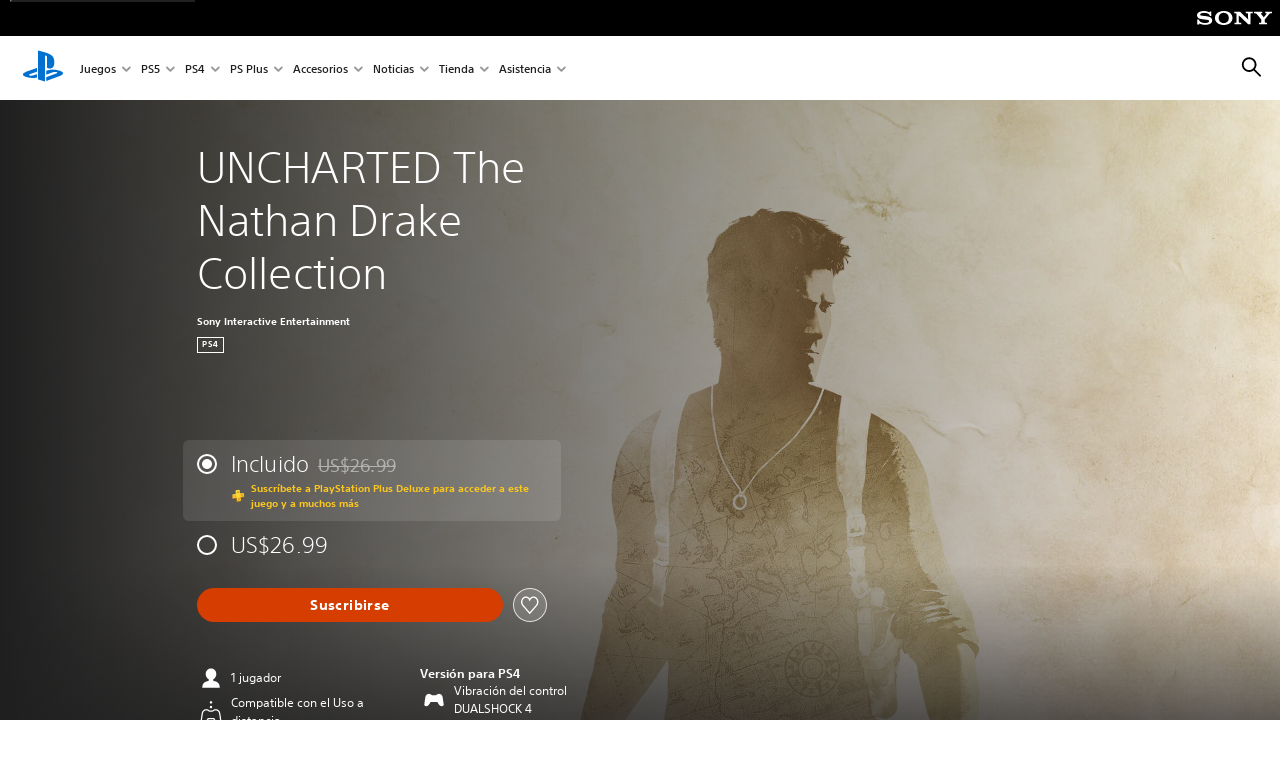

--- FILE ---
content_type: image/svg+xml
request_url: https://static.playstation.com/icons/v0/app-remote-play.svg
body_size: 424
content:
<svg xmlns="http://www.w3.org/2000/svg"><symbol id="ps-icon:app-remote-play" viewbox="0 0 64 64"><path fill-rule="evenodd" d="M42.688 25.367c4.992 0 9.464 3.74 10.404 8.697.004.02.008.042.01.061.023.13 2.192 13.246 2.413 16.778.145 2.302-.73 3.75-1.49 4.558-1.722 1.834-4.254 1.956-5.326 1.964h-.206c-2.192 0-5.167-.91-6.89-2.967-1.79-2.173-3.056-4.188-4.076-5.992H26.473c-1.02 1.805-2.29 3.822-4.091 6.01-1.708 2.038-4.684 2.95-6.875 2.95-.912 0-3.687 0-5.532-1.965-.76-.809-1.635-2.256-1.49-4.556.221-3.534 2.39-16.65 2.412-16.78l.012-.06c.939-4.959 5.412-8.698 10.403-8.698 2.836 0 5.062 1.464 7.025 2.754l.426.28h6.474l.426-.28c1.964-1.29 4.19-2.754 7.025-2.754zm0 2.845c-2.427 0-4.5 1.719-6.62 3.033h-8.136c-2.12-1.314-4.193-3.033-6.62-3.033-3.62 0-6.931 2.804-7.61 6.383-.013.08-2.17 13.172-2.377 16.487-.221 3.5 3.136 3.5 4.182 3.5 1.366 0 3.572-.593 4.694-1.934 2.035-2.467 3.32-4.666 4.592-7.026h14.414c1.273 2.36 2.557 4.559 4.591 7.026 1.124 1.34 3.328 1.933 4.695 1.933 1.047 0 4.403 0 4.183-3.5-.207-3.314-2.365-16.405-2.379-16.486-.678-3.58-3.988-6.383-7.61-6.383zM32 17.778A2.844 2.844 0 1132 23.466 2.844 2.844 0 0132 17.778zm0-10.667A2.844 2.844 0 1132 12.8 2.844 2.844 0 0132 7.11z"/></symbol></svg>

--- FILE ---
content_type: application/javascript;charset=utf-8
request_url: https://www.playstation.com/etc.clientlibs/global_pdc/clientlibs/auto-clientlibs/pdc.accordions.min.940f54501290333f8a4d28aec2b69047.js
body_size: 3860
content:
/*!
 * @sie/designkit
 * @copyright     2026 Sony Interactive Entertainment LLC, all rights reserved
 */

!function(){"use strict";function t(t,e){if(!(t instanceof e))throw new TypeError("Cannot call a class as a function")}function e(t,e){for(var i=0;i<e.length;i++){var a=e[i];a.enumerable=a.enumerable||!1,a.configurable=!0,"value"in a&&(a.writable=!0),Object.defineProperty(t,n(a.key),a)}}function i(t,i,a){return i&&e(t.prototype,i),a&&e(t,a),Object.defineProperty(t,"prototype",{writable:!1}),t}function a(t,e){if("object"!=typeof t||null===t)return t;var i=t[Symbol.toPrimitive];if(void 0!==i){var a=i.call(t,e||"default");if("object"!=typeof a)return a;throw new TypeError("@@toPrimitive must return a primitive value.")}return("string"===e?String:Number)(t)}function n(t){var e=a(t,"string");return"symbol"==typeof e?e:String(e)}var r=({IS_PORTRAIT:(window.matchMedia&&matchMedia("(orientation: portrait)")||{}).matches,IS_LANDSCAPE:(window.matchMedia&&matchMedia("(orientation: landscape)")||{}).matches,IS_MOBILE:(window.matchMedia&&matchMedia("(max-width: 767px)")||{}).matches,IS_MOBILE_PORTRAIT:(window.matchMedia("(max-width: 767px) and (orientation: portrait)")||{}).matches,IS_TABLET:(window.matchMedia&&matchMedia("(min-width: 768px)")||{}).matches,IS_DESKTOP:(window.matchMedia&&matchMedia("(min-width: 1024px)")||{}).matches},{IS_PORTRAIT:window.matchMedia&&matchMedia("(orientation: portrait)")||{},IS_LANDSCAPE:window.matchMedia&&matchMedia("(orientation: landscape)")||{},IS_JETSTREAM_MOBILE:window.matchMedia&&matchMedia("(max-width: 699px)")||{},IS_MOBILE:window.matchMedia&&matchMedia("(max-width: 767px)")||{},IS_MOBILE_PORTRAIT:window.matchMedia("(max-width: 767px) and (orientation: portrait)")||{},IS_TABLET:window.matchMedia&&matchMedia("(min-width: 768px)")||{},IS_TABLET_LG:window.matchMedia&&matchMedia("(min-width: 1024px)")||{},IS_LAPTOP:window.matchMedia&&matchMedia("(min-width: 1367px)")||{},IS_DESKTOP:window.matchMedia&&matchMedia("(min-width: 1920px)")||{},IS_MAX_TABLET:window.matchMedia&&matchMedia("(max-width: 1023px)")||{},IS_JUST_TABLET:window.matchMedia&&matchMedia("(min-width: 768px) and (max-width: 1365px)")||{},IS_JUST_LAPTOP:window.matchMedia&&matchMedia("(min-width: 1366px) and (max-width: 1919px)")||{}}),o=({IS_PORTRAIT:r.IS_PORTRAIT.matches,IS_LANDSCAPE:r.IS_LANDSCAPE.matches,IS_JETSTREAM_MOBILE:r.IS_JETSTREAM_MOBILE.matches,IS_MOBILE:r.IS_MOBILE.matches,IS_MOBILE_PORTRAIT:r.IS_MOBILE_PORTRAIT.matches,IS_TABLET:r.IS_TABLET.matches,IS_MAX_TABLET:r.IS_MAX_TABLET.matches,IS_TABLET_LG:r.IS_TABLET_LG.matches,IS_LAPTOP:r.IS_LAPTOP.matches,IS_DESKTOP:r.IS_DESKTOP.matches},{EMPTY_LABEL:"empty"}),c="javascript:void(0);",s=function(t,e,i){var a=!(arguments.length>3&&void 0!==arguments[3])||arguments[3],n=e.offset().top,r=400;a&&(r=800,window.scrollTo(0,t.offset().top)),t.animate({scrollTop:n},{duration:r,step:function(t,i){var a=e.offset().top;i.end!=a&&(i.end=a)}}).animate({scrollTop:n-i},{duration:200,step:function(t,a){var n=e.offset().top-i;a.end!=n&&(a.end=n)}})},d=function(t,e){return e?e.find(t):$(t)},l=function(t){var e=arguments.length>1&&void 0!==arguments[1]?arguments[1]:"--gradient-start",i=arguments.length>2&&void 0!==arguments[2]?arguments[2]:"--gradient-end",a=t.get(0),n=t.data(),r=n.solidBgColor,o=n.gradientStart,c=n.gradientEnd,s="",d="";if(r&&!o)s=r,d=r;else{if(!o||!c)return;s=o,d=c}a.style.setProperty(e,s),a.style.setProperty(i,d)},h=function(t){return t.toString().trim().replace(/[^a-z-_0-9]/gi,"")},u=function(t){return!(!t||t===c)},m=function(){function e(i){t(this,e),this.$context=i,this.selector='div[data-component="accordion"], div[data-component="accordion-expandable-content"], div[data-component="accordion__hero"], form[data-component="accordion"]'}return i(e,[{key:"triggerAccordion",value:function(t,e){var i=this,a=t.children("div:not(.accordion__item-title)"),n=t.find(".accordion__item-title"),r=t.find(".accordion__item-description"),o=n.find(".chevron"),c=e.data("item-open"),s=e.data("item-closed"),d=e.find(".link"),l=e.data("dtm-label")||d.text(),h=e.next(),u=n.index(e)+1,m=t.data("aria-label-down");if(e.hasClass("active"))h.slideUp("300",function(){if(e.attr("aria-expanded","false").removeClass("active"),a.length&&e.parent().removeClass("active-wrapper"),o.length){var n=e.find(".chevron");n.toggleClass("chevron-up"),s&&d.text(s),n.find("svg").first().attr("aria-label",m)}i.logAccordionDtmEvent(t,l,u,"close")});else{if(o.length){o.removeClass("chevron-up"),$.each(o,function(t,e){$(e).find("svg").first().attr("aria-label",m)});var f=e.find(".chevron");f.toggleClass("chevron-up"),f.find("svg").first().attr("aria-label",t.data("aria-label-up"))}r.slideUp("300").promise().done(function(){var r=n.filter(".active"),o=r.find(".link"),s=r.data("dtm-label")||o.text(),m=n.index(r)+1,f=r.data("item-closed");r&&r.length&&(f&&o.text(f),i.logAccordionDtmEvent(t,s,m,"close")),n.attr("aria-expanded","false").removeClass("active"),e.attr("aria-expanded","true").addClass("active"),a.length&&(a.removeClass("active-wrapper"),e.parent().addClass("active-wrapper")),c&&d.text(c),h.slideDown("300",function(){i.logAccordionDtmEvent(t,l,u,"open")})})}}},{key:"addClickHandlerForAccordions",value:function(){var t=this,e=d(this.selector,this.$context);e&&e.length&&$.each(e,function(e,i){var a=$(i),n=a.find(".accordion__item-title").filter(function(e,i){return $(i).closest(t.selector).is(a)});n.on("click.dkAccordion",function(e){var i=e.currentTarget;t.triggerAccordion(a,$(i))})})}},{key:"logAccordionDtmEvent",value:function(t,e,i,a){_gpdc.analytics.event.addGDLEvent("click",a+" accordion",{moduleName:"accordion",elementType:"button",assetName:o.EMPTY_LABEL,linkUrl:o.EMPTY_LABEL,label:e,userActionFlag:!0,position:1},t),_gpdc.analytics._satelliteTrack("user_engagement")}},{key:"init",value:function(){this.addClickHandlerForAccordions(),_gpdc.Logger.logInitializer("accordion","components","Accordions")}}]),e}(),f=function(){function e(){t(this,e),this.$els={win:_gpdc.elements.$window,html:$("html"),htmlBody:$("html, body"),dkNav:$("#sony-bar.dk-nav__wrapper"),nav:$("#shared-nav-root #shared-nav-container"),tertiary:$("#jetstream-tertiary-nav .tertiary-container")},this.EVENT_CHANGE="hashchange.dkHashAnchor",this.EVENT_LOAD="load.dkHashAnchor",this.EVENT_CLICK="click.dkHashAnchor",this.pageLoad=!0,this.hashRegex=new RegExp("^#")}return i(e,[{key:"bind",value:function(){this.onHashChange=this.onHashChange.bind(this),this.onHashAnchorClick=this.onHashAnchorClick.bind(this)}},{key:"init",value:function(){var t=this;this.$els.win.on(this.EVENT_CHANGE,this.onHashChange),"complete"===document.readyState?(window.scrollTo(0,0),this.highlightTertiaryLink(),this.$els.win.trigger(this.EVENT_CHANGE)):this.$els.win.on(this.EVENT_LOAD,function(){return window.scrollTo(0,0),t.highlightTertiaryLink(),t.$els.win.trigger(t.EVENT_CHANGE)});var e='a[href^="#"]';$("#gdk__content ".concat(e)).on(this.EVENT_CLICK,this.onHashAnchorClick),this.$els.tertiary.on(this.EVENT_CLICK,e,this.onHashAnchorClick),_gpdc.Logger.logInitializer("core","common","Hash Anchor Plugin")}},{key:"onHashAnchorClick",value:function(t){var e=$(t.currentTarget).attr("href")||"";if(location.href.includes(e)&&e.length>1)return this.scrollToElementByHash(e),!1}},{key:"onHashChange",value:function(t){var e=window.location.hash;if(e){t.preventDefault();var i=window.htmlEncode(e);return i.includes("?")?void this.sanitizeHashUrl(i):void this.scrollToElementByHash(i)}}},{key:"scrollToElementByHash",value:function(t){t=h(t),t=this.hashRegex.test(t)?t:"#".concat(t);var e=$("".concat(t,', [name="').concat(t.substring(1),'"]')).first();if(e.length){var i=(e.offset().top,this.calculateNavigationOffset());location.href.includes(t)&&s(this.$els.htmlBody,e,i)}}},{key:"highlightTertiaryLink",value:function(){var t=window.location.hash;if(this.$els.html.css("--nav-offset","".concat(this.calculateNavigationOffset(),"px")),!this.pageLoad||!t||"#"===t||!this.$els.tertiary.length)return void(this.pageLoad=!1);var e=window.htmlEncode(t);this.pageLoad=!1;var i=this.$els.tertiary.find(".tertiary-tab__link"),a=this.$els.tertiary.find('.tertiary-tab__link[href="'.concat(e,'"]'));i.length&&a.length&&(i.removeClass("tertiary-tab__link--active"),a.addClass("tertiary-tab__link--active"))}},{key:"calculateNavigationOffset",value:function(){var t=0;return this.$els.dkNav.length&&(t+=this.$els.dkNav.outerHeight()),this.$els.nav.length&&(t+=this.$els.nav.outerHeight()),this.$els.tertiary.length&&(t+=this.$els.tertiary.outerHeight()),t}},{key:"sanitizeHashUrl",value:function(t){var e=t.split("?");if(e){var i="".concat(location.origin).concat(location.pathname);window.location.replace("".concat(i,"?").concat(e[1]||"").concat(e[0]||""))}}}]),e}(),v=function(t){var e=arguments.length>1&&void 0!==arguments[1]?arguments[1]:{};if(!t.hasClass("tier-tile--subscribed")||!e.isLoggedIn||!e.avatar_url_medium)return void t.find(".tier-tile__avatar").remove();var i=t.find(".tier-tile__avatar"),a=i.find(".tier-tile__avatar-image");a.length&&(a.append('\n            <img src="'.concat(e.avatar_url_medium,'" alt="').concat(e.handle,'" />\n        ')),i.addClass("show"))},p=function(){function e(i){t(this,e),this.userInfo=window._gpdc&&_gpdc.user||{},this.$context=i,this.selector='div[data-component="tier-selector"]',this.hashAnchor=new f,this.$htmlBody=$("html, body"),this.tierTopOffset=28,this.impressedTabs=[]}return i(e,[{key:"init",value:function(){var t=d(this.selector,this.$context);t.length&&$.each(t.find(".tier-tile"),this.process.bind(this)),_gpdc.Logger.logInitializer("accordion","components","Tier Selectors")}},{key:"process",value:function(t,e){var i=this,a=$(e);l(a),v(a,this.userInfo),a.on("click.dkTierSelectorClick",function(){a.addClass("tier-tile--active").attr("aria-expanded",!0),a.siblings().removeClass("tier-tile--active").attr("aria-expanded",!1);var e=a.data("track-js");e&&(_gpdc.analytics.event.addRawEvent(a,e.eventInfo,e.attributes),_gpdc.analytics._satelliteTrack("user_engagement")),r.IS_TABLET_LG.matches||s(i.$htmlBody,a,i.hashAnchor.calculateNavigationOffset()+i.tierTopOffset,!1),i.trackSPOImpression(t,i.getSPOTrackElements(a))});var n=new Waypoint({element:a.get(0),handler:function(){setTimeout(function(){a.hasClass("tier-tile--active")&&i.trackFirstActiveTabImpression(t,a)},200),n.destroy()},offset:"20%"})}},{key:"trackFirstActiveTabImpression",value:function(t,e){var i=this,a=this.getSPOTrackElements(e);if(a.length)return void this.trackSPOImpression(t,a);var n=new MutationObserver(function(){return i.trackSPOImpression(t,i.getSPOTrackElements(e))});n.observe(e.next(".tier-selector__content").find(".tier-selector__batarang").get(0),{attributes:!0,childList:!0,subtree:!0})}},{key:"getSPOTrackElements",value:function(t){return t.next(".tier-selector__content").find('[data-mfe-name="tierSelector"] label.psw-radio [data-track-content="tierSelector:spo"]')}},{key:"trackSPOImpression",value:function(t,e){this.impressedTabs.includes(t)||e.length&&(this.impressedTabs.push(t),$.each(e,function(t,e){var i=$(e),a=i.data(),n=a.track,r=a.telemetryMeta;if(n){var o=n.attributes&&n.attributes.sku||r&&r.skuId||null;_gpdc.analytics.productImpression(o,r),delete n.attributes.sku,_gpdc.analytics.event.addRawEvent(i,n.eventInfo,n.attributes)}}))}}]),e}(),g=function(){function e(i){t(this,e),this.userInfo=window._gpdc&&_gpdc.user||{},this.$context=i,this.selector='div[data-component="comparison-panel"]',this.hashAnchor=new f,this.$htmlBody=$("html, body"),this.tierTopOffset=28}return i(e,[{key:"init",value:function(){var t=this,e=d(this.selector,this.$context);if(e.length){var i=d('div[data-component="tier-selector"]',null);$.each(e.find(".tier-tile"),function(e,a){var n=$(a);l(n),v(n,t.userInfo),t.addBtnClickHandler(n.next(".comparison-panel__content").find("a.btn--cta"),i)})}_gpdc.Logger.logInitializer("accordion","components","Comparison Panels")}},{key:"addBtnClickHandler",value:function(t,e){var i=this;t.length&&t.on("click.dkComparisonPanelCTA",function(a){a.preventDefault();var n=t.data("target-tier"),r=t.attr("href"),o=t.attr("target")||"_self";if(n&&e.length){var c=e.find('.tier-tile[data-tier-id="'.concat(n,'"]'));return void(c.length&&(c.addClass("tier-tile--active").attr("aria-expanded",!0),c.siblings().removeClass("tier-tile--active").attr("aria-expanded",!1),s(i.$htmlBody,c,i.hashAnchor.calculateNavigationOffset()+i.tierTopOffset),i.trackClick(t)))}i.trackClick(t),u(r)&&window.open(r,o)})}},{key:"trackClick",value:function(t){var e=t.data("track-js");if(e){var i=t.data("dtm-label-override"),a=i&&r.IS_TABLET.matches?i:e.attributes.label;e.attributes.label=String(a).trim().replace(/\s+/g,"-").toLowerCase(),_gpdc.analytics.event.addRawEvent(t,e.eventInfo,e.attributes),_gpdc.analytics._satelliteTrack("user_engagement")}}}]),e}(),_=function(){function e(){var i=this;t(this,e),_gpdc.components.Accordion=m,window._gpdc&&_gpdc.user&&"undefined"!=typeof _gpdc.user.isLoggedIn?this.initModules():_gpdc.elements.$document.one("userInfoSet.dkComponents",function(){return i.initModules()})}return i(e,[{key:"initModules",value:function(){(new m).init(),(new p).init(),(new g).init()}}]),e}();!function(t){_gpdc.elements.$document.ready(function(){window._dkDebug=!1;new _})}(jQuery)}();
